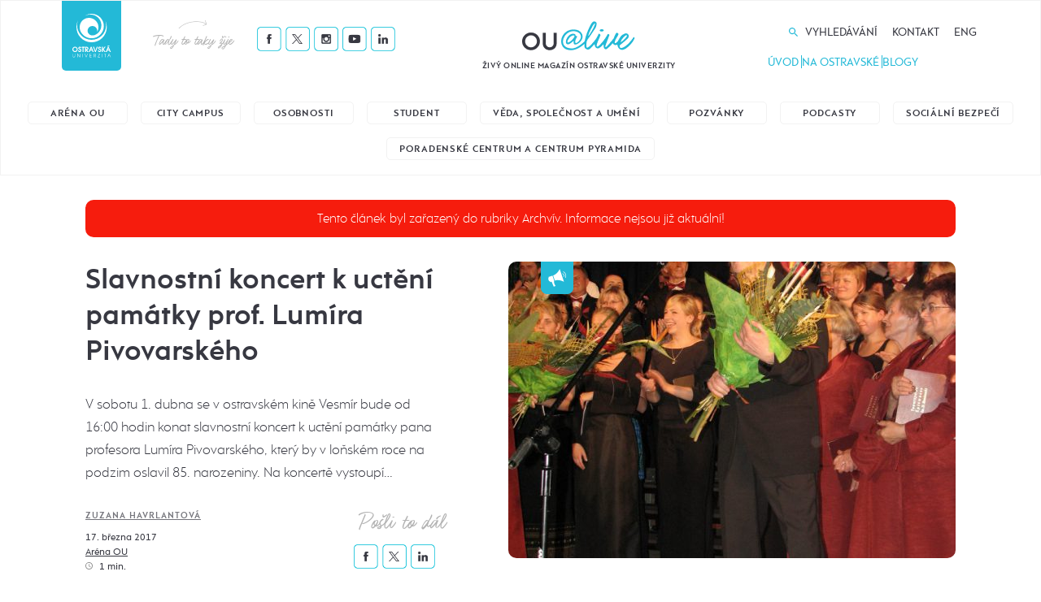

--- FILE ---
content_type: text/html; charset=UTF-8
request_url: https://alive.osu.cz/archiv/slavnostni-koncert-k-ucteni-pamatky-prof-lumira-pivovarskeho/
body_size: 55035
content:

<!DOCTYPE html>
<html lang="cs">
<head>
  <meta charset="utf-8">
  <meta name="viewport" content="width=device-width, initial-scale=1.0">
  <meta http-equiv="X-UA-Compatible" content="IE=edge">
  <link rel="shortcut icon" href="/favicon.png">
  <title>Slavnostní koncert k uctění památky prof. Lumíra Pivovarského &#x2d; OU@live</title>

<!-- The SEO Framework od Sybre Waaijer -->
<meta name="robots" content="max-snippet:-1,max-image-preview:standard,max-video-preview:-1" />
<link rel="canonical" href="https://alive.osu.cz/archiv/slavnostni-koncert-k-ucteni-pamatky-prof-lumira-pivovarskeho/" />
<meta name="description" content="V sobotu 1. dubna se v ostravsk&eacute;m kině Vesm&iacute;r bude od 16:00 hodin konat slavnostn&iacute; koncert k uctěn&iacute; pam&aacute;tky pana profesora Lum&iacute;ra Pivovarsk&eacute;ho&#8230;" />
<meta property="og:type" content="article" />
<meta property="og:locale" content="cs_CZ" />
<meta property="og:site_name" content="OU@live" />
<meta property="og:title" content="Slavnostní koncert k uctění památky prof. Lumíra Pivovarského" />
<meta property="og:description" content="V sobotu 1. dubna se v ostravsk&eacute;m kině Vesm&iacute;r bude od 16:00 hodin konat slavnostn&iacute; koncert k uctěn&iacute; pam&aacute;tky pana profesora Lum&iacute;ra Pivovarsk&eacute;ho, kter&yacute; by v loňsk&eacute;m roce na podzim oslavil 85. narozeniny." />
<meta property="og:url" content="https://alive.osu.cz/archiv/slavnostni-koncert-k-ucteni-pamatky-prof-lumira-pivovarskeho/" />
<meta property="og:image" content="https://alive.osu.cz/wp-content/uploads/2017/03/023-polsko-radomsko-10-1.jpg" />
<meta property="og:image:width" content="900" />
<meta property="og:image:height" content="1200" />
<meta property="og:image" content="https://alive.osu.cz/wp-content/uploads/2017/03/023-polsko-radomsko-10-225x300.jpg" />
<meta property="article:published_time" content="2017-03-17T09:20:07+00:00" />
<meta property="article:modified_time" content="2017-03-17T09:20:07+00:00" />
<meta name="twitter:card" content="summary_large_image" />
<meta name="twitter:title" content="Slavnostní koncert k uctění památky prof. Lumíra Pivovarského" />
<meta name="twitter:description" content="V sobotu 1. dubna se v ostravsk&eacute;m kině Vesm&iacute;r bude od 16:00 hodin konat slavnostn&iacute; koncert k uctěn&iacute; pam&aacute;tky pana profesora Lum&iacute;ra Pivovarsk&eacute;ho, kter&yacute; by v loňsk&eacute;m roce na podzim oslavil 85. narozeniny." />
<meta name="twitter:image" content="https://alive.osu.cz/wp-content/uploads/2017/03/023-polsko-radomsko-10-1.jpg" />
<script type="application/ld+json">{"@context":"https://schema.org","@graph":[{"@type":"WebSite","@id":"https://alive.osu.cz/#/schema/WebSite","url":"https://alive.osu.cz/","name":"OU@live","description":"Živý online magazín Ostravské univerzity","inLanguage":"cs","potentialAction":{"@type":"SearchAction","target":{"@type":"EntryPoint","urlTemplate":"https://alive.osu.cz/search/{search_term_string}/"},"query-input":"required name=search_term_string"},"publisher":{"@type":"Organization","@id":"https://alive.osu.cz/#/schema/Organization","name":"OU@live","url":"https://alive.osu.cz/"}},{"@type":"WebPage","@id":"https://alive.osu.cz/archiv/slavnostni-koncert-k-ucteni-pamatky-prof-lumira-pivovarskeho/","url":"https://alive.osu.cz/archiv/slavnostni-koncert-k-ucteni-pamatky-prof-lumira-pivovarskeho/","name":"Slavnostní koncert k uctění památky prof. Lumíra Pivovarského &#x2d; OU@live","description":"V sobotu 1. dubna se v ostravsk&eacute;m kině Vesm&iacute;r bude od 16:00 hodin konat slavnostn&iacute; koncert k uctěn&iacute; pam&aacute;tky pana profesora Lum&iacute;ra Pivovarsk&eacute;ho&#8230;","inLanguage":"cs","isPartOf":{"@id":"https://alive.osu.cz/#/schema/WebSite"},"breadcrumb":{"@type":"BreadcrumbList","@id":"https://alive.osu.cz/#/schema/BreadcrumbList","itemListElement":[{"@type":"ListItem","position":1,"item":"https://alive.osu.cz/","name":"OU@live"},{"@type":"ListItem","position":2,"item":"https://alive.osu.cz/archiv/","name":"Archivy: Archív"},{"@type":"ListItem","position":3,"name":"Slavnostní koncert k uctění památky prof. Lumíra Pivovarského"}]},"potentialAction":{"@type":"ReadAction","target":"https://alive.osu.cz/archiv/slavnostni-koncert-k-ucteni-pamatky-prof-lumira-pivovarskeho/"},"datePublished":"2017-03-17T09:20:07+00:00","dateModified":"2017-03-17T09:20:07+00:00"}]}</script>
<!-- / The SEO Framework od Sybre Waaijer | 12.54ms meta | 0.09ms boot -->

<style id='wp-img-auto-sizes-contain-inline-css' type='text/css'>
img:is([sizes=auto i],[sizes^="auto," i]){contain-intrinsic-size:3000px 1500px}
/*# sourceURL=wp-img-auto-sizes-contain-inline-css */
</style>
<style id='classic-theme-styles-inline-css' type='text/css'>
/*! This file is auto-generated */
.wp-block-button__link{color:#fff;background-color:#32373c;border-radius:9999px;box-shadow:none;text-decoration:none;padding:calc(.667em + 2px) calc(1.333em + 2px);font-size:1.125em}.wp-block-file__button{background:#32373c;color:#fff;text-decoration:none}
/*# sourceURL=/wp-includes/css/classic-themes.min.css */
</style>
<link rel='stylesheet' id='ppress-frontend-css' href='https://alive.osu.cz/wp-content/plugins/wp-user-avatar/assets/css/frontend.min.css?ver=4.16.6'  media='all' />
<link rel='stylesheet' id='ppress-flatpickr-css' href='https://alive.osu.cz/wp-content/plugins/wp-user-avatar/assets/flatpickr/flatpickr.min.css?ver=4.16.6'  media='all' />
<link rel='stylesheet' id='ppress-select2-css' href='https://alive.osu.cz/wp-content/plugins/wp-user-avatar/assets/select2/select2.min.css?ver=6.9'  media='all' />
<link rel='stylesheet' id='cmplz-general-css' href='https://alive.osu.cz/wp-content/plugins/complianz-gdpr/assets/css/cookieblocker.min.css?ver=1759315359'  media='all' />
<link rel='stylesheet' id='wt-styles-css' href='https://alive.osu.cz/wp-content/themes/alive/css/styles.css?ver=1696236562'  media='all' />
<script  src="https://alive.osu.cz/wp-includes/js/jquery/jquery.min.js?ver=3.7.1" id="jquery-core-js"></script>
<script  src="https://alive.osu.cz/wp-content/plugins/wp-user-avatar/assets/flatpickr/flatpickr.min.js?ver=4.16.6" id="ppress-flatpickr-js"></script>
<script  src="https://alive.osu.cz/wp-content/plugins/wp-user-avatar/assets/select2/select2.min.js?ver=4.16.6" id="ppress-select2-js"></script>
<script  src="https://alive.osu.cz/wp-includes/js/jquery/ui/core.min.js?ver=1.13.3" id="jquery-ui-core-js"></script>
<script  src="https://alive.osu.cz/wp-includes/js/jquery/ui/mouse.min.js?ver=1.13.3" id="jquery-ui-mouse-js"></script>
<script  src="https://alive.osu.cz/wp-includes/js/jquery/ui/sortable.min.js?ver=1.13.3" id="jquery-ui-sortable-js"></script>
<script  src="https://alive.osu.cz/wp-includes/js/jquery/ui/resizable.min.js?ver=1.13.3" id="jquery-ui-resizable-js"></script>
<script  src="https://alive.osu.cz/wp-content/plugins/advanced-custom-fields-pro/assets/js/acf-input.min.js?ver=5.8.13" id="acf-input-js"></script>
<script  src="https://alive.osu.cz/wp-content/plugins/ACF-Conditional-Taxonomy-Rules-master/includes/input_conditional_taxonomy.js?ver=3.0.0" id="acf-input-conditional-taxonomy-js"></script>
<meta name="generator" content="Site Kit by Google 1.170.0" /><script type="text/javascript">//<![CDATA[
  function external_links_in_new_windows_loop() {
    if (!document.links) {
      document.links = document.getElementsByTagName('a');
    }
    var change_link = false;
    var force = '';
    var ignore = '';

    for (var t=0; t<document.links.length; t++) {
      var all_links = document.links[t];
      change_link = false;
      
      if(document.links[t].hasAttribute('onClick') == false) {
        // forced if the address starts with http (or also https), but does not link to the current domain
        if(all_links.href.search(/^http/) != -1 && all_links.href.search('alive.osu.cz') == -1 && all_links.href.search(/^#/) == -1) {
          // console.log('Changed ' + all_links.href);
          change_link = true;
        }
          
        if(force != '' && all_links.href.search(force) != -1) {
          // forced
          // console.log('force ' + all_links.href);
          change_link = true;
        }
        
        if(ignore != '' && all_links.href.search(ignore) != -1) {
          // console.log('ignore ' + all_links.href);
          // ignored
          change_link = false;
        }

        if(change_link == true) {
          // console.log('Changed ' + all_links.href);
          document.links[t].setAttribute('onClick', 'javascript:window.open(\'' + all_links.href.replace(/'/g, '') + '\', \'_blank\', \'noopener\'); return false;');
          document.links[t].removeAttribute('target');
        }
      }
    }
  }
  
  // Load
  function external_links_in_new_windows_load(func)
  {  
    var oldonload = window.onload;
    if (typeof window.onload != 'function'){
      window.onload = func;
    } else {
      window.onload = function(){
        oldonload();
        func();
      }
    }
  }

  external_links_in_new_windows_load(external_links_in_new_windows_loop);
  //]]></script>


  <script src="https://www.googleoptimize.com/optimize.js?id=OPT-PKXBCBM"></script>

  <!-- Google Tag Manager -->
  <script>(function(w,d,s,l,i){w[l]=w[l]||[];w[l].push({'gtm.start':
  new Date().getTime(),event:'gtm.js'});var f=d.getElementsByTagName(s)[0],
  j=d.createElement(s),dl=l!='dataLayer'?'&l='+l:'';j.async=true;j.src=
  'https://www.googletagmanager.com/gtm.js?id='+i+dl;f.parentNode.insertBefore(j,f);
  })(window,document,'script','dataLayer','GTM-M95RG9M3');</script>
  <!-- End Google Tag Manager -->

<style id='global-styles-inline-css' type='text/css'>
:root{--wp--preset--aspect-ratio--square: 1;--wp--preset--aspect-ratio--4-3: 4/3;--wp--preset--aspect-ratio--3-4: 3/4;--wp--preset--aspect-ratio--3-2: 3/2;--wp--preset--aspect-ratio--2-3: 2/3;--wp--preset--aspect-ratio--16-9: 16/9;--wp--preset--aspect-ratio--9-16: 9/16;--wp--preset--color--black: #000000;--wp--preset--color--cyan-bluish-gray: #abb8c3;--wp--preset--color--white: #ffffff;--wp--preset--color--pale-pink: #f78da7;--wp--preset--color--vivid-red: #cf2e2e;--wp--preset--color--luminous-vivid-orange: #ff6900;--wp--preset--color--luminous-vivid-amber: #fcb900;--wp--preset--color--light-green-cyan: #7bdcb5;--wp--preset--color--vivid-green-cyan: #00d084;--wp--preset--color--pale-cyan-blue: #8ed1fc;--wp--preset--color--vivid-cyan-blue: #0693e3;--wp--preset--color--vivid-purple: #9b51e0;--wp--preset--gradient--vivid-cyan-blue-to-vivid-purple: linear-gradient(135deg,rgb(6,147,227) 0%,rgb(155,81,224) 100%);--wp--preset--gradient--light-green-cyan-to-vivid-green-cyan: linear-gradient(135deg,rgb(122,220,180) 0%,rgb(0,208,130) 100%);--wp--preset--gradient--luminous-vivid-amber-to-luminous-vivid-orange: linear-gradient(135deg,rgb(252,185,0) 0%,rgb(255,105,0) 100%);--wp--preset--gradient--luminous-vivid-orange-to-vivid-red: linear-gradient(135deg,rgb(255,105,0) 0%,rgb(207,46,46) 100%);--wp--preset--gradient--very-light-gray-to-cyan-bluish-gray: linear-gradient(135deg,rgb(238,238,238) 0%,rgb(169,184,195) 100%);--wp--preset--gradient--cool-to-warm-spectrum: linear-gradient(135deg,rgb(74,234,220) 0%,rgb(151,120,209) 20%,rgb(207,42,186) 40%,rgb(238,44,130) 60%,rgb(251,105,98) 80%,rgb(254,248,76) 100%);--wp--preset--gradient--blush-light-purple: linear-gradient(135deg,rgb(255,206,236) 0%,rgb(152,150,240) 100%);--wp--preset--gradient--blush-bordeaux: linear-gradient(135deg,rgb(254,205,165) 0%,rgb(254,45,45) 50%,rgb(107,0,62) 100%);--wp--preset--gradient--luminous-dusk: linear-gradient(135deg,rgb(255,203,112) 0%,rgb(199,81,192) 50%,rgb(65,88,208) 100%);--wp--preset--gradient--pale-ocean: linear-gradient(135deg,rgb(255,245,203) 0%,rgb(182,227,212) 50%,rgb(51,167,181) 100%);--wp--preset--gradient--electric-grass: linear-gradient(135deg,rgb(202,248,128) 0%,rgb(113,206,126) 100%);--wp--preset--gradient--midnight: linear-gradient(135deg,rgb(2,3,129) 0%,rgb(40,116,252) 100%);--wp--preset--font-size--small: 13px;--wp--preset--font-size--medium: 20px;--wp--preset--font-size--large: 36px;--wp--preset--font-size--x-large: 42px;--wp--preset--spacing--20: 0.44rem;--wp--preset--spacing--30: 0.67rem;--wp--preset--spacing--40: 1rem;--wp--preset--spacing--50: 1.5rem;--wp--preset--spacing--60: 2.25rem;--wp--preset--spacing--70: 3.38rem;--wp--preset--spacing--80: 5.06rem;--wp--preset--shadow--natural: 6px 6px 9px rgba(0, 0, 0, 0.2);--wp--preset--shadow--deep: 12px 12px 50px rgba(0, 0, 0, 0.4);--wp--preset--shadow--sharp: 6px 6px 0px rgba(0, 0, 0, 0.2);--wp--preset--shadow--outlined: 6px 6px 0px -3px rgb(255, 255, 255), 6px 6px rgb(0, 0, 0);--wp--preset--shadow--crisp: 6px 6px 0px rgb(0, 0, 0);}:where(.is-layout-flex){gap: 0.5em;}:where(.is-layout-grid){gap: 0.5em;}body .is-layout-flex{display: flex;}.is-layout-flex{flex-wrap: wrap;align-items: center;}.is-layout-flex > :is(*, div){margin: 0;}body .is-layout-grid{display: grid;}.is-layout-grid > :is(*, div){margin: 0;}:where(.wp-block-columns.is-layout-flex){gap: 2em;}:where(.wp-block-columns.is-layout-grid){gap: 2em;}:where(.wp-block-post-template.is-layout-flex){gap: 1.25em;}:where(.wp-block-post-template.is-layout-grid){gap: 1.25em;}.has-black-color{color: var(--wp--preset--color--black) !important;}.has-cyan-bluish-gray-color{color: var(--wp--preset--color--cyan-bluish-gray) !important;}.has-white-color{color: var(--wp--preset--color--white) !important;}.has-pale-pink-color{color: var(--wp--preset--color--pale-pink) !important;}.has-vivid-red-color{color: var(--wp--preset--color--vivid-red) !important;}.has-luminous-vivid-orange-color{color: var(--wp--preset--color--luminous-vivid-orange) !important;}.has-luminous-vivid-amber-color{color: var(--wp--preset--color--luminous-vivid-amber) !important;}.has-light-green-cyan-color{color: var(--wp--preset--color--light-green-cyan) !important;}.has-vivid-green-cyan-color{color: var(--wp--preset--color--vivid-green-cyan) !important;}.has-pale-cyan-blue-color{color: var(--wp--preset--color--pale-cyan-blue) !important;}.has-vivid-cyan-blue-color{color: var(--wp--preset--color--vivid-cyan-blue) !important;}.has-vivid-purple-color{color: var(--wp--preset--color--vivid-purple) !important;}.has-black-background-color{background-color: var(--wp--preset--color--black) !important;}.has-cyan-bluish-gray-background-color{background-color: var(--wp--preset--color--cyan-bluish-gray) !important;}.has-white-background-color{background-color: var(--wp--preset--color--white) !important;}.has-pale-pink-background-color{background-color: var(--wp--preset--color--pale-pink) !important;}.has-vivid-red-background-color{background-color: var(--wp--preset--color--vivid-red) !important;}.has-luminous-vivid-orange-background-color{background-color: var(--wp--preset--color--luminous-vivid-orange) !important;}.has-luminous-vivid-amber-background-color{background-color: var(--wp--preset--color--luminous-vivid-amber) !important;}.has-light-green-cyan-background-color{background-color: var(--wp--preset--color--light-green-cyan) !important;}.has-vivid-green-cyan-background-color{background-color: var(--wp--preset--color--vivid-green-cyan) !important;}.has-pale-cyan-blue-background-color{background-color: var(--wp--preset--color--pale-cyan-blue) !important;}.has-vivid-cyan-blue-background-color{background-color: var(--wp--preset--color--vivid-cyan-blue) !important;}.has-vivid-purple-background-color{background-color: var(--wp--preset--color--vivid-purple) !important;}.has-black-border-color{border-color: var(--wp--preset--color--black) !important;}.has-cyan-bluish-gray-border-color{border-color: var(--wp--preset--color--cyan-bluish-gray) !important;}.has-white-border-color{border-color: var(--wp--preset--color--white) !important;}.has-pale-pink-border-color{border-color: var(--wp--preset--color--pale-pink) !important;}.has-vivid-red-border-color{border-color: var(--wp--preset--color--vivid-red) !important;}.has-luminous-vivid-orange-border-color{border-color: var(--wp--preset--color--luminous-vivid-orange) !important;}.has-luminous-vivid-amber-border-color{border-color: var(--wp--preset--color--luminous-vivid-amber) !important;}.has-light-green-cyan-border-color{border-color: var(--wp--preset--color--light-green-cyan) !important;}.has-vivid-green-cyan-border-color{border-color: var(--wp--preset--color--vivid-green-cyan) !important;}.has-pale-cyan-blue-border-color{border-color: var(--wp--preset--color--pale-cyan-blue) !important;}.has-vivid-cyan-blue-border-color{border-color: var(--wp--preset--color--vivid-cyan-blue) !important;}.has-vivid-purple-border-color{border-color: var(--wp--preset--color--vivid-purple) !important;}.has-vivid-cyan-blue-to-vivid-purple-gradient-background{background: var(--wp--preset--gradient--vivid-cyan-blue-to-vivid-purple) !important;}.has-light-green-cyan-to-vivid-green-cyan-gradient-background{background: var(--wp--preset--gradient--light-green-cyan-to-vivid-green-cyan) !important;}.has-luminous-vivid-amber-to-luminous-vivid-orange-gradient-background{background: var(--wp--preset--gradient--luminous-vivid-amber-to-luminous-vivid-orange) !important;}.has-luminous-vivid-orange-to-vivid-red-gradient-background{background: var(--wp--preset--gradient--luminous-vivid-orange-to-vivid-red) !important;}.has-very-light-gray-to-cyan-bluish-gray-gradient-background{background: var(--wp--preset--gradient--very-light-gray-to-cyan-bluish-gray) !important;}.has-cool-to-warm-spectrum-gradient-background{background: var(--wp--preset--gradient--cool-to-warm-spectrum) !important;}.has-blush-light-purple-gradient-background{background: var(--wp--preset--gradient--blush-light-purple) !important;}.has-blush-bordeaux-gradient-background{background: var(--wp--preset--gradient--blush-bordeaux) !important;}.has-luminous-dusk-gradient-background{background: var(--wp--preset--gradient--luminous-dusk) !important;}.has-pale-ocean-gradient-background{background: var(--wp--preset--gradient--pale-ocean) !important;}.has-electric-grass-gradient-background{background: var(--wp--preset--gradient--electric-grass) !important;}.has-midnight-gradient-background{background: var(--wp--preset--gradient--midnight) !important;}.has-small-font-size{font-size: var(--wp--preset--font-size--small) !important;}.has-medium-font-size{font-size: var(--wp--preset--font-size--medium) !important;}.has-large-font-size{font-size: var(--wp--preset--font-size--large) !important;}.has-x-large-font-size{font-size: var(--wp--preset--font-size--x-large) !important;}
/*# sourceURL=global-styles-inline-css */
</style>
</head>

<body>
  <!-- Google Tag Manager (noscript) -->
  <noscript><iframe src="https://www.googletagmanager.com/ns.html?id=GTM-M95RG9M3"
  height="0" width="0" style="display:none;visibility:hidden"></iframe></noscript>
  <!-- End Google Tag Manager (noscript) -->

  <header class="header-wrapper" role="banner">
    <div class="container">
      <div class="header">

        <div class="header__osu-wrapper">
          <div class="header__osu">
            <a href="https://www.osu.cz" target="_blank" title="Přejít na web www.osu.cz" class="header__osu__logo">
              <img src="https://alive.osu.cz/wp-content/themes/alive/img/logo-osu.svg" alt="OSU@LIVE" />
            </a>
          </div>
        </div>  <!-- /header__osu-wrapper -->

        <div class="header__social-wrapper">
          


<div class="social">
  <h3 class="social__title">Tady to taky žije</h3>
  <ul class="social__list">

          <li class="social__item social__item--facebook"><a href="https://www.facebook.com/ostravska.univerzita"><img src="https://alive.osu.cz/wp-content/themes/alive/img/icon-facebook.png" alt="Facebook" /></a></li>
    
          <li class="social__item social__item--twitter"><a href="http://twitter.com/Ostravska_Uni"><img src="https://alive.osu.cz/wp-content/themes/alive/img/icon-twitter.png" alt="Twitter" /></a></li>
    
          <li class="social__item social__item--instagram"><a href="http://instagram.com/ostravska_uni"><img src="https://alive.osu.cz/wp-content/themes/alive/img/icon-instagram.png" alt="Instagram" /></a></li>
    
          <li class="social__item social__item--youtube"><a href="http://youtube.com/user/OstravskaUniverzita"><img src="https://alive.osu.cz/wp-content/themes/alive/img/icon-youtube.png" alt="Youtube" /></a></li>
    
          <li class="social__item social__item--linkedin"><a href="https://www.linkedin.com/edu/school?id=11703"><img src="https://alive.osu.cz/wp-content/themes/alive/img/icon-linkedin.png" alt="Linkedin" /></a></li>
    
  </ul>
</div>
        </div>  <!-- /header__social-wrapper -->

        <div class="header__logo-wrapper">
          <h1 class="header__logo">
            <a href="/">
              <img src="https://alive.osu.cz/wp-content/themes/alive/img/logo.png" alt="OSU@LIVE" />
            </a>
          </h1>
          <h2 class="header__logo__subtitle">Živý online magazín Ostravské univerzity</h2>
        </div>  <!-- /header__logo-wrapper -->

        <div class="header__menu-wrapper">
          <ul id="menu-hlavni-menu" class="header__menu"><li id="menu-item-120" class="menu--search menu-item menu-item-type-custom menu-item-object-custom menu-item-120"><a href="#search">Vyhledávání</a></li>
<li id="menu-item-123" class="menu-item menu-item-type-post_type menu-item-object-page menu-item-123"><a href="https://alive.osu.cz/kontakt/">Kontakt</a></li>
<li id="menu-item-41457" class="menu-item menu-item-type-taxonomy menu-item-object-category menu-item-41457"><a href="https://alive.osu.cz/category/in-english/">Eng</a></li>
</ul>
          <ul class="header__actions">
                          <li class="header__actions__item menu--reveal"><a href="/">Úvod</a></li>
              <li class="header__actions__divider"></li>
                        <li class="header__actions__item menu--reveal"><a href="/fakulty">Na Ostravské</a></li>
            <li class="header__actions__divider"></li>
            <li class="header__actions__item"><a href="/blog">Blogy</a></li>
          </ul>
        </div>  <!-- /header__menu-wrapper -->

        <div class="header__hamburger">
          <div class="hamburger hamburger--squeeze" tabindex="0" aria-label="Menu" role="button" aria-controls="navigation">
            <!-- <div class="hamburger-label">Menu</div> -->
            <div class="hamburger-box">
              <div class="hamburger-inner"></div>
            </div>
          </div>
        </div> <!-- /header__hamburger -->

        
        <div class="header__mobile-menu">
          <div class="header__mobile-menu__inside">
          
<div class="search">
  <div class="container">
    <form action="/" role="search" method="get" id="searchform" class="search__form">
      <div class="search__close">
        <span class="icon icon--close">
          <svg class="icon__svg" xmlns:xlink="http://www.w3.org/1999/xlink">
            <use xlink:href="https://alive.osu.cz/wp-content/themes/alive/img/icons.svg#close" x="0" y="0" width="100%" height="100%"></use>
          </svg>
        </span>
      </div>
      <input type="text" placeholder="Vyhledávání" value="" name="s" id="s" />
      <input class="btn" type="submit" value="Hledej" />
    </form>
  </div>
</div>
            <ul class="header__mobile-menu__nav">

            
            <li class="header__mobile-menu__nav--sub js-mobile-menu-sub">
                <a href="/">Rubriky</a>
                <ul>
                                                                                        <li>
                            <a href="https://alive.osu.cz/category/arena-ou/" class="">Aréna OU</a>
                          </li>
                                                                                              <li>
                            <a href="https://alive.osu.cz/category/city-campus/" class="">City Campus</a>
                          </li>
                                                                                              <li>
                            <a href="https://alive.osu.cz/category/osobnosti/" class="">Osobnosti</a>
                          </li>
                                                                                                                                          <li>
                            <a href="https://alive.osu.cz/category/student/" class="">Student</a>
                          </li>
                                                                                                                                                                                      <li>
                            <a href="https://alive.osu.cz/category/veda-umeni/" class="">Věda, společnost a umění</a>
                          </li>
                                                                                              <li>
                            <a href="https://alive.osu.cz/category/pozvanky/" class="">Pozvánky</a>
                          </li>
                                                                                                                                                                                      <li>
                            <a href="https://alive.osu.cz/category/audio/" class="">Podcasty</a>
                          </li>
                                                                                              <li>
                            <a href="https://alive.osu.cz/category/ombudsman/" class="">Sociální bezpečí</a>
                          </li>
                                                                                              <li>
                            <a href="https://alive.osu.cz/category/poradenske-centrum-a-centrum-pyramida/" class="">Poradenské centrum a Centrum Pyramida</a>
                          </li>
                                                                                                                          </ul>
              </li>

              
              <li class="header__mobile-menu__nav--sub js-mobile-menu-sub">
                <a href="#">Fakulty</a>
                <ul>
                                                                                        <li>
                            <a href="https://alive.osu.cz/fakulta/pkc/" class="">Poradenské a kariérní centrum</a>
                          </li>
                                                                                              <li>
                            <a href="https://alive.osu.cz/fakulta/fakulta-socialnich-studii/" class="">Fakulta sociálních studií</a>
                          </li>
                                                                                              <li>
                            <a href="https://alive.osu.cz/fakulta/pedagogicka-fakulta/" class="">Pedagogická fakulta</a>
                          </li>
                                                                                              <li>
                            <a href="https://alive.osu.cz/fakulta/fakulta-umeni/" class="">Fakulta umění</a>
                          </li>
                                                                                              <li>
                            <a href="https://alive.osu.cz/fakulta/filozoficka-fakulta/" class="">Filozofická fakulta</a>
                          </li>
                                                                                              <li>
                            <a href="https://alive.osu.cz/fakulta/lekarska-fakulta/" class="">Lékařská fakulta</a>
                          </li>
                                                                                              <li>
                            <a href="https://alive.osu.cz/fakulta/prirodovedecka-fakulta/" class="">Přírodovědecká fakulta</a>
                          </li>
                                                                                              <li>
                            <a href="https://alive.osu.cz/fakulta/ustav-pro-vyzkum-a-aplikace-fuzzy-modelovani/" class="">Ústav pro výzkum a aplikace fuzzy modelování</a>
                          </li>
                                                                                              <li>
                            <a href="https://alive.osu.cz/fakulta/studentske-organizace/" class="">Studentské organizace</a>
                          </li>
                                                                                              <li>
                            <a href="https://alive.osu.cz/fakulta/oushop/" class="">OUshop</a>
                          </li>
                                                                              </ul>
              </li>
              <li><a href="/blog">Blogy</a></li>
              <li><a href="/kontakt">Kontakt</a></li>
            </ul>
            


<div class="social">
  <h3 class="social__title">Tady to taky žije</h3>
  <ul class="social__list">

          <li class="social__item social__item--facebook"><a href="https://www.facebook.com/ostravska.univerzita"><img src="https://alive.osu.cz/wp-content/themes/alive/img/icon-facebook.png" alt="Facebook" /></a></li>
    
          <li class="social__item social__item--twitter"><a href="http://twitter.com/Ostravska_Uni"><img src="https://alive.osu.cz/wp-content/themes/alive/img/icon-twitter.png" alt="Twitter" /></a></li>
    
          <li class="social__item social__item--instagram"><a href="http://instagram.com/ostravska_uni"><img src="https://alive.osu.cz/wp-content/themes/alive/img/icon-instagram.png" alt="Instagram" /></a></li>
    
          <li class="social__item social__item--youtube"><a href="http://youtube.com/user/OstravskaUniverzita"><img src="https://alive.osu.cz/wp-content/themes/alive/img/icon-youtube.png" alt="Youtube" /></a></li>
    
          <li class="social__item social__item--linkedin"><a href="https://www.linkedin.com/edu/school?id=11703"><img src="https://alive.osu.cz/wp-content/themes/alive/img/icon-linkedin.png" alt="Linkedin" /></a></li>
    
  </ul>
</div>
          </div>
        </div> <!-- /nav__mobile -->

      </div>  <!-- /header -->
    </div>

    
<div class="search">
  <div class="container">
    <form action="/" role="search" method="get" id="searchform" class="search__form">
      <div class="search__close">
        <span class="icon icon--close">
          <svg class="icon__svg" xmlns:xlink="http://www.w3.org/1999/xlink">
            <use xlink:href="https://alive.osu.cz/wp-content/themes/alive/img/icons.svg#close" x="0" y="0" width="100%" height="100%"></use>
          </svg>
        </span>
      </div>
      <input type="text" placeholder="Vyhledávání" value="" name="s" id="s" />
      <input class="btn" type="submit" value="Hledej" />
    </form>
  </div>
</div>
    
<div class="tags tags--category
    is-visible  "
id="tags-category">
  <div class="container">
    <div class="tags__list" >
                            <a
              href="https://alive.osu.cz/category/arena-ou/"
              class="tag ">
                Aréna OU            </a>
                                      <a
              href="https://alive.osu.cz/category/city-campus/"
              class="tag ">
                City Campus            </a>
                                      <a
              href="https://alive.osu.cz/category/osobnosti/"
              class="tag ">
                Osobnosti            </a>
                                                      <a
              href="https://alive.osu.cz/category/student/"
              class="tag ">
                Student            </a>
                                                                      <a
              href="https://alive.osu.cz/category/veda-umeni/"
              class="tag ">
                Věda, společnost a umění            </a>
                                      <a
              href="https://alive.osu.cz/category/pozvanky/"
              class="tag ">
                Pozvánky            </a>
                                                                      <a
              href="https://alive.osu.cz/category/audio/"
              class="tag ">
                Podcasty            </a>
                                      <a
              href="https://alive.osu.cz/category/ombudsman/"
              class="tag ">
                Sociální bezpečí            </a>
                                      <a
              href="https://alive.osu.cz/category/poradenske-centrum-a-centrum-pyramida/"
              class="tag ">
                Poradenské centrum a Centrum Pyramida            </a>
                                    </div>
  </div>
</div>


<div class="tags
    is-hidden  "
  id="tags-fakulta">
  <div class="container">
    <div class="tags__list">
                <a href="https://alive.osu.cz/fakulta/pkc/" class="tag ">Poradenské a kariérní centrum</a>
                <a href="https://alive.osu.cz/fakulta/fakulta-socialnich-studii/" class="tag ">Fakulta sociálních studií</a>
                <a href="https://alive.osu.cz/fakulta/pedagogicka-fakulta/" class="tag ">Pedagogická fakulta</a>
                <a href="https://alive.osu.cz/fakulta/fakulta-umeni/" class="tag ">Fakulta umění</a>
                <a href="https://alive.osu.cz/fakulta/filozoficka-fakulta/" class="tag ">Filozofická fakulta</a>
                <a href="https://alive.osu.cz/fakulta/lekarska-fakulta/" class="tag ">Lékařská fakulta</a>
                <a href="https://alive.osu.cz/fakulta/prirodovedecka-fakulta/" class="tag ">Přírodovědecká fakulta</a>
                <a href="https://alive.osu.cz/fakulta/ustav-pro-vyzkum-a-aplikace-fuzzy-modelovani/" class="tag ">Ústav pro výzkum a aplikace fuzzy modelování</a>
                <a href="https://alive.osu.cz/fakulta/studentske-organizace/" class="tag ">Studentské organizace</a>
                <a href="https://alive.osu.cz/fakulta/oushop/" class="tag ">OUshop</a>
          </div>
  </div>
</div>
  </header>
  <div class="section">

        <div class="hero">
  <div class="container container--md">

          <div class="hero__warning">
        <p>Tento článek byl zařazený do rubriky Archvív. Informace nejsou již aktuální!</p>
      </div>
    
    <div class="hero__wrapper">

      <div class="hero__content">
        <div class="hero__content__info">
          <h1 class="hero__title">Slavnostní koncert k&nbsp;uctění památky prof. Lumíra Pivovarského</h1>
          <div class="hero__perex">
                          <p>V sobotu 1.&nbsp;dubna se v ostravském kině Vesmír bude od 16:00 hodin konat slavnostní koncert k uctění památky pana profesora Lumíra Pivovarského, který by v&nbsp;loňském roce na podzim oslavil 85.&nbsp;narozeniny. Na koncertě vystoupí&hellip;</p>
                      </div>
        </div>

        <div class="hero__content__meta-wrapper">
          <div class="hero__content__meta">
            <p class="hero__author">
              
                
                <span class="info_meta__item--author-name">
                    <a href="https://alive.osu.cz/author/havrlantova_z/">
                      Zuzana Havrlantová                    </a>
                </span>
                          </p>
            <ul class="hero__meta">
              <li>17. března 2017</li>

                                            <li>
                <a href="https://alive.osu.cz/category/arena-ou/">Aréna OU</a>                </li>
              
              <li>
                <img src="https://alive.osu.cz/wp-content/themes/alive/img/article-info-time.svg" />
                1 min.              </li>
            </ul>
          </div>

          <div class="hero__social">
            <div class="social social--article">
              <h3 class="social__title social__title--article">Pošli to dál</h3>
              <ul class="social__list">
                <li class="social__item social__item--facebook"><a href="http://www.facebook.com/share.php?u=https%3A%2F%2Falive.osu.cz%2Farchiv%2Fslavnostni-koncert-k-ucteni-pamatky-prof-lumira-pivovarskeho%2F&title=Slavnostn%C3%AD+koncert+k%26nbsp%3Buct%C4%9Bn%C3%AD+pam%C3%A1tky+prof.+Lum%C3%ADra+Pivovarsk%C3%A9ho"><img src="https://alive.osu.cz/wp-content/themes/alive/img/icon-facebook.png" alt="Facebook" /></a></li>
                <li class="social__item social__item--twitter"><a href="http://twitter.com/share?text=Slavnostn%C3%AD+koncert+k%26nbsp%3Buct%C4%9Bn%C3%AD+pam%C3%A1tky+prof.+Lum%C3%ADra+Pivovarsk%C3%A9ho&url=https%3A%2F%2Falive.osu.cz%2Farchiv%2Fslavnostni-koncert-k-ucteni-pamatky-prof-lumira-pivovarskeho%2F"><img src="https://alive.osu.cz/wp-content/themes/alive/img/icon-twitter.png" alt="Twitter" /></a></li>
                <li class="social__item social__item--linkedin"><a href="http://www.linkedin.com/shareArticle?mini=true&url=https%3A%2F%2Falive.osu.cz%2Farchiv%2Fslavnostni-koncert-k-ucteni-pamatky-prof-lumira-pivovarskeho%2F&title=Slavnostn%C3%AD+koncert+k%26nbsp%3Buct%C4%9Bn%C3%AD+pam%C3%A1tky+prof.+Lum%C3%ADra+Pivovarsk%C3%A9ho&source=https://alive.osu.cz"><img src="https://alive.osu.cz/wp-content/themes/alive/img/icon-linkedin.png" alt="Linkedin" /></a></li>
              </ul>
            </div>
          </div>
        </div>
      </div>

      <div class="hero__image">
                          <img src="https://alive.osu.cz/wp-content/uploads/2017/03/023-polsko-radomsko-10-1-550x365.jpg" />
        
        
  <div class="article__icon">

    
    
          <img src="https://alive.osu.cz/wp-content/themes/alive/img/icons/icon-arena-ou.png" width="40" />
    
    
    
    
    
    
  </div>
      </div>

    </div>
  </div>
</div>

      <div class="content">
        <div class="container container--sm">

          <p><strong></strong>V sobotu 1.&nbsp;dubna se v ostravském kině Vesmír bude od 16:00 hodin konat slavnostní koncert k uctění památky pana profesora Lumíra Pivovarského, který by v&nbsp;loňském roce na podzim oslavil 85.&nbsp;narozeniny. Na koncertě vystoupí sbor Chorus Ostrava pod vedením Mgr. Petry Rašíkové, Mužský pěvecký sbor Vítkovice pod vedením MgA. Stanislava Strouhala a&nbsp;Opavský středoškolský sbor Luscinia pod vedením Mgr. Jiřího Slovíka.<br />
Prof. Lumír Pivovarský působil od roku 1961 na Pedagogickém institutu v Ostravě a&nbsp;později na katedře hudební výchovy Pedagogické fakulty, kde vyučoval obory intonace, sborový zpěv a&nbsp;řízení sboru, resp. později sbormistrovství. Vedle pedagogické činnosti bylo významné jeho působení v&nbsp;oblasti umělecké, byl sbormistrem Vysokoškolského pěveckého sboru Ostravské univerzity, Mužského pěveckého sboru Vítkovice, sboru Chorus Ostrava a&nbsp;Pěveckého sdružení moravských učitelů. Se všemi tělesy v&nbsp;průběhu let absolvoval mnoho koncertů, zahraničních vystoupení a&nbsp;soutěží, byl také častým členem porot sborových festivalů. Získal řadu významných ocenění, např.&nbsp;Cenu Ferdinanda Vacha (1992), Cenu ministra kultury České republiky (2001), Cenu Bedřicha Smetany – hlavní cenu Unie českých pěveckých sborů (2009), Cenu Nadace Život umělce Senior Prix (2011) a&nbsp;Cenu města Ostravy (2012).<br />
Pan profesor je dodnes považován za jednoho z&nbsp;nejlepších českých sbormistrů posledních padesáti let, vynikal především svým talentem, pracovitostí, osobitým přístupem k&nbsp;interpretaci a&nbsp;citem pro hlasovou kulturu a&nbsp;precizní intonace. I&nbsp;přes řadu mezinárodních úspěchů je jeho jméno pevně spjato s&nbsp;rodnou Ostravou, kde se narodil 4.&nbsp;listopadu 1931.<br />
<iframe src="//docs.google.com/viewer?url=http%3A%2F%2Falive.osu.cz%2Fwp-content%2Fuploads%2F2017%2F03%2Fplakat_cho_koncert_lumir85_2017w-2.pdf&hl=cs&embedded=true" class="gde-frame" style="width:100%; height:500px; border: none;" scrolling="no"></iframe>
<p class="gde-text"><a href="http://alive.osu.cz/wp-content/uploads/2017/03/plakat_cho_koncert_lumir85_2017w-2.pdf" class="gde-link" onClick="_gaq.push(['_trackEvent', 'Google Doc Embedder', 'Stáhnout', this.href]);">Stáhnout (PDF, 316KB)</a></p><br />
<div id="attachment_15578" style="width: 235px" class="wp-caption alignleft"><a href="http://alive.osu.cz/wp-content/uploads/2017/03/023-polsko-radomsko-10.jpg"><img fetchpriority="high" decoding="async" aria-describedby="caption-attachment-15578" class="size-medium wp-image-15578" src="http://alive.osu.cz/wp-content/uploads/2017/03/023-polsko-radomsko-10-225x300.jpg" alt="" width="225" height="300" /></a><p id="caption-attachment-15578" class="wp-caption-text">Prof. Pivovarský</p></div></p>
          
          
        </div>
      </div>

    
</div>

    
<div class="section section--silver">
  <div class="related">
    <div class="container">

      <h2 class="related__title">Mohlo by Vás zajímat</h2>
      <div class="related__list">
        <div class="row">
          
            <div class="col col--3 col--precise">
              
<div class="article ">

      <div class="article__media">
      
  <div class="article__icon">

    
    
          <img src="https://alive.osu.cz/wp-content/themes/alive/img/icons/icon-arena-ou.png" width="40" />
    
    
    
    
    
    
  </div>

      <div class="article__photo">
        <a href="https://alive.osu.cz/jan-hradecky-nase-hodnoty-budeme-sirit-po-svete-dal/">
                      <img src="https://alive.osu.cz/wp-content/uploads/2022/02/5I5A3388-380x288.jpg" alt="" />
                  </a>
      </div>
    </div>
  
  <div class="article__info">
    <div class="info">
  <ul class="info_meta info__meta--primary">

          <li class="info_meta__item info_meta__item--category">
        Aréna OU      </li>
    
    <li class="info_meta__item info_meta__item--date">
      25. února 2022    </li>
  </ul>

  <h2 class="info__title">
    
    <a href="https://alive.osu.cz/jan-hradecky-nase-hodnoty-budeme-sirit-po-svete-dal/" >Jan Hradecký: Naše hodnoty budeme šířit po&nbsp;světě dál, ať se to někomu líbí nebo nelíbí</a>
  </h2>

  <ul class="info_meta info_meta--secondary">
    <li class="info_meta__item info_meta__item--author">
              
        <span class="info_meta__item--author-name">
          Michaela Davidová        </span>
          </li>
    <li class="info_meta__item info_meta__item--reading">
      <img src="https://alive.osu.cz/wp-content/themes/alive/img/article-info-time.svg" />
      3 min.    </li>
  </ul>
</div>
  </div>
</div>
            </div>

          
            <div class="col col--3 col--precise">
              
<div class="article ">

      <div class="article__media">
      
  <div class="article__icon">

    
    
          <img src="https://alive.osu.cz/wp-content/themes/alive/img/icons/icon-arena-ou.png" width="40" />
    
    
    
    
    
    
  </div>

      <div class="article__photo">
        <a href="https://alive.osu.cz/jak-jsme-sazeli-ou-les-na-javorovem-vrchu/">
                      <img src="https://alive.osu.cz/wp-content/uploads/2020/11/JD8C3511-380x288.jpg" alt="" />
                  </a>
      </div>
    </div>
  
  <div class="article__info">
    <div class="info">
  <ul class="info_meta info__meta--primary">

          <li class="info_meta__item info_meta__item--category">
        Aréna OU      </li>
    
    <li class="info_meta__item info_meta__item--date">
      20. října 2020    </li>
  </ul>

  <h2 class="info__title">
    
    <a href="https://alive.osu.cz/jak-jsme-sazeli-ou-les-na-javorovem-vrchu/" >Jak jsme sázeli OU les na Javorovém vrchu</a>
  </h2>

  <ul class="info_meta info_meta--secondary">
    <li class="info_meta__item info_meta__item--author">
              
        <span class="info_meta__item--author-name">
          Monika Žídková        </span>
          </li>
    <li class="info_meta__item info_meta__item--reading">
      <img src="https://alive.osu.cz/wp-content/themes/alive/img/article-info-time.svg" />
      1 min.    </li>
  </ul>
</div>
  </div>
</div>
            </div>

          
            <div class="col col--3 col--precise">
              
<div class="article ">

      <div class="article__media">
      
  <div class="article__icon">

    
          <img src="https://alive.osu.cz/wp-content/themes/alive/img/icons/icon-udalosti.png" width="40" />
    
    
    
    
    
    
    
  </div>

      <div class="article__photo">
        <a href="https://alive.osu.cz/letosni-noc-vedcu-odhali-promeny-kolem-nas-uz-v-patek-27-zari/">
                      <img src="https://alive.osu.cz/wp-content/uploads/2023/10/JAN_8798-380x288.jpg" alt="" />
                  </a>
      </div>
    </div>
  
  <div class="article__info">
    <div class="info">
  <ul class="info_meta info__meta--primary">

          <li class="info_meta__item info_meta__item--category">
        Pozvánky      </li>
    
    <li class="info_meta__item info_meta__item--date">
      12. září 2024    </li>
  </ul>

  <h2 class="info__title">
    
    <a href="https://alive.osu.cz/letosni-noc-vedcu-odhali-promeny-kolem-nas-uz-v-patek-27-zari/" >Letošní Noc vědců odhalí proměny kolem nás už v&nbsp;pátek 27.&nbsp;září</a>
  </h2>

  <ul class="info_meta info_meta--secondary">
    <li class="info_meta__item info_meta__item--author">
              
        <span class="info_meta__item--author-name">
          Lada Čecháčková        </span>
          </li>
    <li class="info_meta__item info_meta__item--reading">
      <img src="https://alive.osu.cz/wp-content/themes/alive/img/article-info-time.svg" />
      7 min.    </li>
  </ul>
</div>
  </div>
</div>
            </div>

                  </div>
      </div>

    </div>
  </div>
</div>
<div class="newsletter" id="newsletter">
  <div class="container container--md">
    <div class="newsletter__wrapper">
      <div class="newsletter__content">
        <h2 class="newsletter__title">Je libo newsletter?</h2>
        <p>Přihlaste se k jeho odběru a my vám budeme pravidelně posílat výčet toho nejdůležitějšího, co se u nás děje.</p>
      </div>
      <div class="newsletter__form">
        <h3 class="newsletter__form__title"><span>Jednou nohou <br>stále na Ostravské</span></h3>
        <form
          method="post"
          target="_self"
          action="https://app.smartemailing.cz/public/web-forms-v2/display-form/161847-f4ivwm7mkjouro72zpnrbs9jw0whao12ljhbckojwg733adxm3mi0okfg4tl2v0bk629rq1ck4wc0ll8diz4sk1tg8rw4tbke30l"
          id="se20-webform-161847-f4ivwm7mkjouro72zpnrbs9jw0whao12ljhbckojwg733adxm3mi0okfg4tl2v0bk629rq1ck4wc0ll8diz4sk1tg8rw4tbke30l">

          <div class="newsletter__form__row">
            <input type="email" name="fields[df_emailaddress]" data-emailaddress="1" id="frm-webFormHtmlRenderer-webFormForm-fields-df_emailaddress" placeholder="Váš e-mail" required>
            <input type="submit" name="_submit" class="btn" value="Odebírat novinky">

            <input type="hidden" name="referrer" id="se-ref-field-id" value="">
            <input type="hidden" name="sessionid" id="se-sessionid-field" value="">
            <input type="hidden" name="sessionUid" id="se-sessionUid-field" value="">
            <input type="hidden" name="_do" value="webFormHtmlRenderer-webFormForm-submit">
          </div>

          <div class="newsletter__form__row">
            <label>Odesláním formuláře souhlasím se <a href="/zpracovani-osobnich-udaju.pdf" target="_blank">zpracováním osobních údajů</a>.</label>
          </div>
        </form>

<!--
<div class="newsletter__form__row">
<input type="text" placeholder="Your e-mail" />
<input class="btn" type="submit" value="Subscribe me" />
</div>
<div class="newsletter__form__row">
<label><input type="checkbox" /> Souhlas se <a href="">zpracováním osobních údajů</a>.</label>
</div>
-->

      </div>
    </div>
  </div>
</div> <!-- /newsletter -->

<footer class="footer-wrapper">
  <div class="container">

    <div class="footer__row footer__row--first">
      <div class="footer__social-wrapper">
        


<div class="social">
  <h3 class="social__title">Tady to taky žije</h3>
  <ul class="social__list">

          <li class="social__item social__item--facebook"><a href="https://www.facebook.com/ostravska.univerzita"><img src="https://alive.osu.cz/wp-content/themes/alive/img/icon-facebook.png" alt="Facebook" /></a></li>
    
          <li class="social__item social__item--twitter"><a href="http://twitter.com/Ostravska_Uni"><img src="https://alive.osu.cz/wp-content/themes/alive/img/icon-twitter.png" alt="Twitter" /></a></li>
    
          <li class="social__item social__item--instagram"><a href="http://instagram.com/ostravska_uni"><img src="https://alive.osu.cz/wp-content/themes/alive/img/icon-instagram.png" alt="Instagram" /></a></li>
    
          <li class="social__item social__item--youtube"><a href="http://youtube.com/user/OstravskaUniverzita"><img src="https://alive.osu.cz/wp-content/themes/alive/img/icon-youtube.png" alt="Youtube" /></a></li>
    
          <li class="social__item social__item--linkedin"><a href="https://www.linkedin.com/edu/school?id=11703"><img src="https://alive.osu.cz/wp-content/themes/alive/img/icon-linkedin.png" alt="Linkedin" /></a></li>
    
  </ul>
</div>
      </div>  <!-- /footer__social-wrapper -->

      <div class="footer__logo-wrapper">
        <h2 class="footer__logo">
          <a href="/">
            <img src="https://alive.osu.cz/wp-content/themes/alive/img/logo.png" alt="OSU@LIVE - Živý online magazín Ostravské univerzity" />
          </a>
        </h2>
      </div>  <!-- /footer__logo-wrapper -->

      <div class="footer__menu-wrapper">
        <a href="https://www.osu.cz/" target="_blank">
          <img src="https://alive.osu.cz/wp-content/themes/alive/img/osu-horizontal.png" alt="OSU@LIVE - Živý online magazín Ostravské univerzity" />
        </img>
      </div>  <!-- /footer__menu-wrapper -->
    </div>

    <div class="footer__row footer__row--second">
      <div class="footer__copyright-wrapper">
        <p>
          2020 - 2026 &copy; <a href="https://alive.osu.cz">alive.osu.cz</a> - ISSN 2695-0022 <br />
          design od <a href="https://kozuch.online/" class="footer__copyright__logo" target="_blank"><img src="https://alive.osu.cz/wp-content/themes/alive/img/logo-kozuch.svg" alt="Kožuch" height="20" /></a></p>
      </div> <!-- /footer__copyright-wrapper -->

      <div class="footer__colours-wrapper">
        <div class="footer__colours">
          <img src="https://alive.osu.cz/wp-content/themes/alive/img/footer-colours.png" />
        </div>
      </div>

      <div class="footer__actions-wrapper">
        <div class="footer__actions">
          <a href="/stan-se-redaktorem" class="footer__actions__button btn">Staň se redaktorem</a>
          <a href="/bloguj-na-alive" class="footer__actions__button btn">Bloguj na <span>@live</span></a>
        </div>

      </div>
    </div>

  </div>

</footer>

<script src="https://alive.osu.cz/wp-content/themes/alive/js/libs/svg4everybody.min.js"></script>
<script>svg4everybody();</script>

<script src="https://alive.osu.cz/wp-content/themes/alive/js/libs/slick.min.js"></script>

<script type="speculationrules">
{"prefetch":[{"source":"document","where":{"and":[{"href_matches":"/*"},{"not":{"href_matches":["/wp-*.php","/wp-admin/*","/wp-content/uploads/*","/wp-content/*","/wp-content/plugins/*","/wp-content/themes/alive/*","/*\\?(.+)"]}},{"not":{"selector_matches":"a[rel~=\"nofollow\"]"}},{"not":{"selector_matches":".no-prefetch, .no-prefetch a"}}]},"eagerness":"conservative"}]}
</script>

<script>
jQuery(document).ready(function() {

    jQuery("article a:not([href^='#'])").each(function() {
        var href = jQuery(this).attr("href");
        var target = jQuery(this).attr("target");
        var text = jQuery(this).text();
        var _gaq = _gaq || []; // in case _gaq is not defined - i.e. the analytics code has not ran on the page
        jQuery(this).click(function(event) { // when someone clicks these links
            event.preventDefault(); // don't open the link yet
             if (href.indexOf(window.location.host)==-1) {
                _gaq.push(["_trackEvent", "Outbound Links", "Clicked", href, , false]); // track outbound links
            }
            setTimeout(function() { // now wait 300 milliseconds...
                window.open(href,(!target?"_self":target)); // ...and open the link as usual
            },300);
        });
    });

});
</script>

			<script data-category="functional">
				window['gtag_enable_tcf_support'] = false;
window.dataLayer = window.dataLayer || [];
function gtag(){dataLayer.push(arguments);}
gtag('js', new Date());
gtag('config', '', {
	cookie_flags:'secure;samesite=none',
	
});
							</script>
			<script type="text/javascript" id="ppress-frontend-script-js-extra">
/* <![CDATA[ */
var pp_ajax_form = {"ajaxurl":"https://alive.osu.cz/wp-admin/admin-ajax.php","confirm_delete":"Are you sure?","deleting_text":"Deleting...","deleting_error":"An error occurred. Please try again.","nonce":"c6e9a591d2","disable_ajax_form":"false","is_checkout":"0","is_checkout_tax_enabled":"0","is_checkout_autoscroll_enabled":"true"};
//# sourceURL=ppress-frontend-script-js-extra
/* ]]> */
</script>
<script  src="https://alive.osu.cz/wp-content/plugins/wp-user-avatar/assets/js/frontend.min.js?ver=4.16.6" id="ppress-frontend-script-js"></script>
<script type="text/javascript" id="wt-scripts-js-extra">
/* <![CDATA[ */
var ajax_posts = {"ajaxurl":"https://alive.osu.cz/wp-admin/admin-ajax.php"};
//# sourceURL=wt-scripts-js-extra
/* ]]> */
</script>
<script  src="https://alive.osu.cz/wp-content/themes/alive/js/scripts.js?ver=1696235269" id="wt-scripts-js"></script>

</body>
</html>


--- FILE ---
content_type: text/html; charset=utf-8
request_url: https://docs.google.com/viewer?url=http%3A%2F%2Falive.osu.cz%2Fwp-content%2Fuploads%2F2017%2F03%2Fplakat_cho_koncert_lumir85_2017w-2.pdf&hl=cs&embedded=true
body_size: 2370
content:
<!DOCTYPE html><html lang="cs" dir="ltr"><head><title>plakat_cho_koncert_lumir85_2017w-2.pdf</title><link rel="stylesheet" type="text/css" href="//www.gstatic.com/_/apps-viewer/_/ss/k=apps-viewer.standalone.vzKgvMed-Gs.L.W.O/am=AAQD/d=0/rs=AC2dHMLD5zb8j62TiGE8IPE3mdAlhWuBGg" nonce="WcpIfyC3GvCEDo6RI6PfCA"/></head><body><div class="ndfHFb-c4YZDc ndfHFb-c4YZDc-AHmuwe-Hr88gd-OWB6Me dif24c vhoiae LgGVmb bvmRsc ndfHFb-c4YZDc-TSZdd ndfHFb-c4YZDc-TJEFFc ndfHFb-c4YZDc-vyDMJf-aZ2wEe ndfHFb-c4YZDc-i5oIFb ndfHFb-c4YZDc-uoC0bf ndfHFb-c4YZDc-e1YmVc" aria-label="Showing viewer."><div class="ndfHFb-c4YZDc-zTETae"></div><div class="ndfHFb-c4YZDc-JNEHMb"></div><div class="ndfHFb-c4YZDc-K9a4Re"><div class="ndfHFb-c4YZDc-E7ORLb-LgbsSe ndfHFb-c4YZDc-LgbsSe-OWB6Me" aria-label="Previous"><div class="ndfHFb-c4YZDc-DH6Rkf-AHe6Kc"><div class="ndfHFb-c4YZDc-Bz112c ndfHFb-c4YZDc-DH6Rkf-Bz112c"></div></div></div><div class="ndfHFb-c4YZDc-tJiF1e-LgbsSe ndfHFb-c4YZDc-LgbsSe-OWB6Me" aria-label="Next"><div class="ndfHFb-c4YZDc-DH6Rkf-AHe6Kc"><div class="ndfHFb-c4YZDc-Bz112c ndfHFb-c4YZDc-DH6Rkf-Bz112c"></div></div></div><div class="ndfHFb-c4YZDc-q77wGc"></div><div class="ndfHFb-c4YZDc-K9a4Re-nKQ6qf ndfHFb-c4YZDc-TvD9Pc-qnnXGd" role="main"><div class="ndfHFb-c4YZDc-EglORb-ge6pde ndfHFb-c4YZDc-K9a4Re-ge6pde-Ne3sFf" role="status" tabindex="-1" aria-label="Loading"><div class="ndfHFb-c4YZDc-EglORb-ge6pde-RJLb9c ndfHFb-c4YZDc-AHmuwe-wcotoc-zTETae"><div class="ndfHFb-aZ2wEe" dir="ltr"><div class="ndfHFb-vyDMJf-aZ2wEe auswjd"><div class="aZ2wEe-pbTTYe aZ2wEe-v3pZbf"><div class="aZ2wEe-LkdAo-e9ayKc aZ2wEe-LK5yu"><div class="aZ2wEe-LkdAo aZ2wEe-hj4D6d"></div></div><div class="aZ2wEe-pehrl-TpMipd"><div class="aZ2wEe-LkdAo aZ2wEe-hj4D6d"></div></div><div class="aZ2wEe-LkdAo-e9ayKc aZ2wEe-qwU8Me"><div class="aZ2wEe-LkdAo aZ2wEe-hj4D6d"></div></div></div><div class="aZ2wEe-pbTTYe aZ2wEe-oq6NAc"><div class="aZ2wEe-LkdAo-e9ayKc aZ2wEe-LK5yu"><div class="aZ2wEe-LkdAo aZ2wEe-hj4D6d"></div></div><div class="aZ2wEe-pehrl-TpMipd"><div class="aZ2wEe-LkdAo aZ2wEe-hj4D6d"></div></div><div class="aZ2wEe-LkdAo-e9ayKc aZ2wEe-qwU8Me"><div class="aZ2wEe-LkdAo aZ2wEe-hj4D6d"></div></div></div><div class="aZ2wEe-pbTTYe aZ2wEe-gS7Ybc"><div class="aZ2wEe-LkdAo-e9ayKc aZ2wEe-LK5yu"><div class="aZ2wEe-LkdAo aZ2wEe-hj4D6d"></div></div><div class="aZ2wEe-pehrl-TpMipd"><div class="aZ2wEe-LkdAo aZ2wEe-hj4D6d"></div></div><div class="aZ2wEe-LkdAo-e9ayKc aZ2wEe-qwU8Me"><div class="aZ2wEe-LkdAo aZ2wEe-hj4D6d"></div></div></div><div class="aZ2wEe-pbTTYe aZ2wEe-nllRtd"><div class="aZ2wEe-LkdAo-e9ayKc aZ2wEe-LK5yu"><div class="aZ2wEe-LkdAo aZ2wEe-hj4D6d"></div></div><div class="aZ2wEe-pehrl-TpMipd"><div class="aZ2wEe-LkdAo aZ2wEe-hj4D6d"></div></div><div class="aZ2wEe-LkdAo-e9ayKc aZ2wEe-qwU8Me"><div class="aZ2wEe-LkdAo aZ2wEe-hj4D6d"></div></div></div></div></div></div><span class="ndfHFb-c4YZDc-EglORb-ge6pde-fmcmS ndfHFb-c4YZDc-AHmuwe-wcotoc-zTETae" aria-hidden="true">Loading&hellip;</span></div><div class="ndfHFb-c4YZDc-ujibv-nUpftc"><img class="ndfHFb-c4YZDc-ujibv-JUCs7e" src="/viewerng/thumb?ds=[base64]&amp;ck=lantern&amp;dsmi=unknown&amp;authuser&amp;w=800&amp;webp=true&amp;p=proj"/></div></div></div></div><script nonce="Q8xC9PmhqHSiPWNta4DRXg">/*

 Copyright The Closure Library Authors.
 SPDX-License-Identifier: Apache-2.0
*/
function c(a,e,f){a._preloadFailed||a.complete&&a.naturalWidth===void 0?f():a.complete&&a.naturalWidth?e():(a.addEventListener("load",function(){e()},!1),a.addEventListener("error",function(){f()},!1))}
for(var d=function(a,e,f,k){function l(){b.style.display="none"}var g=document.body.getElementsByClassName(a)[0];if(k)var b=document.getElementById(k);else{if(!g)return;b=g.getElementsByClassName(f)[0];if(!b)return}b._preloadStartTime=Date.now();b.onerror=function(){this._preloadFailed=!0};c(b,function(){b.naturalWidth<800?l():(b._preloadEndTime||(b._preloadEndTime=Date.now()),e&&(g.getElementsByClassName(e)[0].style.display="none"))},l)},h=["_initStaticViewer"],m=this||self,n;h.length&&(n=h.shift());)h.length||
d===void 0?m=m[n]&&m[n]!==Object.prototype[n]?m[n]:m[n]={}:m[n]=d;
</script><script nonce="Q8xC9PmhqHSiPWNta4DRXg">_initStaticViewer('ndfHFb-c4YZDc-K9a4Re-nKQ6qf','ndfHFb-c4YZDc-EglORb-ge6pde','ndfHFb-c4YZDc-ujibv-JUCs7e')</script><script type="text/javascript" charset="UTF-8" src="//www.gstatic.com/_/apps-viewer/_/js/k=apps-viewer.standalone.cs.m72j49Hb2kY.O/am=AAQD/d=1/rs=AC2dHMJ2zJNMRPFmo6W6upQzVMsWoVh4nw/m=main" nonce="Q8xC9PmhqHSiPWNta4DRXg"></script><script type="text/javascript" src="https://apis.google.com/js/client.js" nonce="Q8xC9PmhqHSiPWNta4DRXg"></script><script type="text/javascript" nonce="Q8xC9PmhqHSiPWNta4DRXg">_init([["0",null,null,null,null,2,null,null,null,null,0,[1],null,null,null,"https://drive.google.com",null,null,null,null,null,null,null,null,null,null,null,null,null,null,null,null,[["core-744-RC1","prod"],12,1,1],null,null,null,null,[null,null,null,null,"https://accounts.google.com/ServiceLogin?passive\u003d1209600\u0026continue\u003dhttps://docs.google.com/viewer?url%3Dhttp://alive.osu.cz/wp-content/uploads/2017/03/plakat_cho_koncert_lumir85_2017w-2.pdf%26hl%3Dcs%26embedded%3Dtrue\u0026hl\u003dcs\u0026followup\u003dhttps://docs.google.com/viewer?url%3Dhttp://alive.osu.cz/wp-content/uploads/2017/03/plakat_cho_koncert_lumir85_2017w-2.pdf%26hl%3Dcs%26embedded%3Dtrue",null,null,null,0],null,null,null,null,null,null,null,null,null,null,null,null,null,null,null,0,null,null,null,null,null,null,null,null,null,null,null,null,null,null,null,null,null,null,null,null,null,null,null,null,null,null,null,null,null,null,null,null,null,null,null,null,null,null,null,null,null,null,null,null,null,null,null,null,null,null,null,null,null,null,null,null,null,null,null,null,null,null,null,null,null,null,null,null,null,null,null,null,null,null,null,null,null,null,null,null,null,null,null,null,null,null,null,null,1],[null,"plakat_cho_koncert_lumir85_2017w-2.pdf","/viewerng/thumb?ds\[base64]\u0026ck\u003dlantern\u0026dsmi\u003dunknown\u0026authuser\u0026w\u003d800\u0026webp\u003dtrue\u0026p\u003dproj",null,null,null,null,null,null,"/viewerng/upload?ds\[base64]\u0026ck\u003dlantern\u0026dsmi\u003dunknown\u0026authuser\u0026p\u003dproj",null,"application/pdf",null,null,1,null,"/viewerng/viewer?url\u003dhttp://alive.osu.cz/wp-content/uploads/2017/03/plakat_cho_koncert_lumir85_2017w-2.pdf\u0026hl\u003dcs",null,"http://alive.osu.cz/wp-content/uploads/2017/03/plakat_cho_koncert_lumir85_2017w-2.pdf",null,null,0,null,null,null,null,null,"/viewerng/standalone/refresh?url\u003dhttp://alive.osu.cz/wp-content/uploads/2017/03/plakat_cho_koncert_lumir85_2017w-2.pdf\u0026hl\u003dcs\u0026embedded\u003dtrue",[null,null,"meta?id\u003dACFrOgD1eCEFRBhQVoYGxRbvpQBpCAzkZHBfQjKyM2SaKmlqKct82-WRNxbA4axcSjsWU4LeoRXMasQc-O4XxZRarUqOfzR821ZZK-gITMR1blenzdSB4ob1loazW4wMRH7qbdh_Kn1QKi2aqbUW","img?id\u003dACFrOgD1eCEFRBhQVoYGxRbvpQBpCAzkZHBfQjKyM2SaKmlqKct82-WRNxbA4axcSjsWU4LeoRXMasQc-O4XxZRarUqOfzR821ZZK-gITMR1blenzdSB4ob1loazW4wMRH7qbdh_Kn1QKi2aqbUW","press?id\u003dACFrOgD1eCEFRBhQVoYGxRbvpQBpCAzkZHBfQjKyM2SaKmlqKct82-WRNxbA4axcSjsWU4LeoRXMasQc-O4XxZRarUqOfzR821ZZK-gITMR1blenzdSB4ob1loazW4wMRH7qbdh_Kn1QKi2aqbUW","status?id\u003dACFrOgD1eCEFRBhQVoYGxRbvpQBpCAzkZHBfQjKyM2SaKmlqKct82-WRNxbA4axcSjsWU4LeoRXMasQc-O4XxZRarUqOfzR821ZZK-gITMR1blenzdSB4ob1loazW4wMRH7qbdh_Kn1QKi2aqbUW","https://doc-04-bk-apps-viewer.googleusercontent.com/viewer/secure/pdf/3nb9bdfcv3e2h2k1cmql0ee9cvc5lole/tdr1cl64i1fn225n979a4rv24up05tnb/1768966200000/lantern/*/ACFrOgD1eCEFRBhQVoYGxRbvpQBpCAzkZHBfQjKyM2SaKmlqKct82-WRNxbA4axcSjsWU4LeoRXMasQc-O4XxZRarUqOfzR821ZZK-gITMR1blenzdSB4ob1loazW4wMRH7qbdh_Kn1QKi2aqbUW",null,"presspage?id\u003dACFrOgD1eCEFRBhQVoYGxRbvpQBpCAzkZHBfQjKyM2SaKmlqKct82-WRNxbA4axcSjsWU4LeoRXMasQc-O4XxZRarUqOfzR821ZZK-gITMR1blenzdSB4ob1loazW4wMRH7qbdh_Kn1QKi2aqbUW"],null,null,null,"pdf"],"","",2]);</script></body></html>

--- FILE ---
content_type: image/svg+xml
request_url: https://alive.osu.cz/wp-content/themes/alive/img/logo-osu.svg
body_size: 6488
content:
<svg width="49" height="54" viewBox="0 0 49 54" fill="none" xmlns="http://www.w3.org/2000/svg">
<path d="M41.6382 8.78589C42.2239 10.6779 42.5392 12.66 42.4491 14.7321C42.1338 24.5525 33.9351 32.3006 24.0698 31.9853C14.2494 31.67 6.50129 23.4263 6.81662 13.606C6.86167 11.8942 7.177 10.2725 7.67252 8.74084C6.68148 10.9031 6.09586 13.3357 6.00577 15.8583C5.69044 26.1291 13.7539 34.7332 24.0698 35.0485C34.3406 35.3638 42.9446 27.3004 43.305 16.9845C43.35 14.1015 42.7644 11.3085 41.6382 8.78589Z" fill="white"/>
<path d="M30.6018 17.7052C30.8271 18.1107 31.2325 18.8314 31.4127 19.8675C31.5478 20.5432 31.5028 20.9486 31.4577 21.2189C31.4577 21.5343 31.2775 22.3451 31.2775 22.3902C31.2775 22.3902 31.5929 21.8946 31.8181 21.4442C32.0433 20.9937 32.3136 20.318 32.4037 20.0927C32.6289 19.4621 32.8091 18.8314 32.8992 18.2008C33.2596 16.0385 32.9443 13.9663 32.1334 12.0743C31.1874 9.86699 29.5657 7.92995 27.2683 6.62358C24.3853 5.00187 21.1419 4.64149 18.2588 5.45234C16.3218 5.99291 14.4749 7.07405 13.0333 8.60566C12.4477 9.23632 11.9072 9.95708 11.4567 10.7679C9.20432 14.9573 9.5647 19.9576 12.2225 23.5614C14.8803 27.4805 19.2949 30.0032 24.3853 30.0933C32.674 30.2284 39.5662 23.5614 39.6563 15.3177C39.7464 6.93891 33.1245 0.136754 24.8358 0.00161189C21.7275 -0.0434355 18.7994 0.857512 16.3668 2.47922C18.0336 1.62332 19.8805 1.0377 21.9077 0.902559C29.4756 0.361991 36.1426 5.90282 36.6382 13.2005C36.8184 15.9934 36.0525 18.9666 34.4759 21.264C32.9443 23.5614 30.782 25.4083 28.0792 26.2642C23.5294 27.6607 19.9256 24.7777 19.7004 21.0838C19.6553 20.2729 19.8355 19.1918 20.331 18.2008C21.1419 16.579 22.9888 15.0474 25.4664 15.0024C27.6287 14.9573 29.5657 16.0835 30.6018 17.7052Z" fill="white"/>
<path d="M2.13168 43.7426C2.13168 44.9138 3.07768 45.9049 4.24891 45.9049C5.42014 45.9049 6.36613 44.9138 6.36613 43.7426C6.36613 42.5714 5.42014 41.5803 4.24891 41.5803C3.07768 41.6254 2.13168 42.5714 2.13168 43.7426ZM7.53736 43.7877C7.53736 45.6346 6.0508 47.0761 4.24891 47.0761C2.44701 47.0761 0.960449 45.6346 0.960449 43.7877C0.960449 41.9407 2.44701 40.4992 4.24891 40.4992C6.0508 40.4992 7.53736 41.9407 7.53736 43.7877Z" fill="white"/>
<path d="M9.24924 45.1391C9.24924 45.6346 9.65466 45.9499 10.1502 45.9499C10.6007 45.9499 10.961 45.6346 10.961 45.1391C10.961 44.4634 10.3754 44.2381 9.8799 44.058C9.47447 43.9228 9.1141 43.7877 8.79876 43.4723C8.48343 43.157 8.30324 42.7065 8.30324 42.2561C8.30324 41.22 9.15914 40.4542 10.1502 40.4542C11.1412 40.4542 11.9971 41.265 11.9971 42.2561H10.7808C10.7808 41.8506 10.4205 41.5803 10.0601 41.5803C9.65466 41.5803 9.42943 41.8506 9.42943 42.2561C9.42943 42.7065 9.83485 42.8867 10.2403 43.0219C10.6908 43.157 11.0962 43.2921 11.4566 43.6075C11.907 43.9679 12.1323 44.4183 12.1323 45.049C12.1323 46.1752 11.1863 47.0311 10.0601 47.0311C8.97895 47.0311 8.03296 46.2202 8.03296 45.094H9.24924V45.1391Z" fill="white"/>
<path d="M13.5736 41.7155H12.4023V40.5893H15.916V41.7155H14.7448V46.896H13.5736V41.7155Z" fill="white"/>
<path d="M18.3487 43.6075C18.664 43.6075 19.0694 43.5625 19.2946 43.3372C19.4748 43.157 19.5649 42.9318 19.5649 42.6615C19.5649 42.3912 19.4298 42.1209 19.2046 41.9407C18.9343 41.7155 18.664 41.7155 18.3487 41.7155H17.718V43.6075H18.3487ZM16.5468 40.5893H18.3937C18.9793 40.5893 19.5649 40.6344 20.0154 41.0398C20.4659 41.4002 20.7362 41.9858 20.7362 42.6165C20.7362 43.0669 20.5109 43.6525 20.1956 44.0129C19.8803 44.3283 19.5199 44.5084 19.0694 44.6436L20.7812 46.9861H19.3397L17.6729 44.5535V46.9861H16.5017V40.5893H16.5468Z" fill="white"/>
<path d="M24.7906 44.1481L24.1149 42.2561L23.4392 44.1481H24.7906ZM23.6644 40.5893H24.5653L27.2231 46.896H25.9168L25.241 45.2743H22.9887L22.2679 46.896H20.9615L23.6644 40.5893Z" fill="white"/>
<path d="M26.3671 40.5893H27.5833L29.2951 45.4094L31.0069 40.5893H32.2232L29.7907 46.896H28.7996L26.3671 40.5893Z" fill="white"/>
<path d="M33.62 45.1391C33.62 45.6346 34.0254 45.9499 34.5209 45.9499C34.9714 45.9499 35.3318 45.6346 35.3318 45.1391C35.3318 44.4634 34.7461 44.2381 34.2506 44.058C33.8452 43.9228 33.4848 43.7877 33.1695 43.4723C32.8542 43.157 32.674 42.7065 32.674 42.2561C32.674 41.22 33.5299 40.4542 34.5209 40.4542C35.512 40.4542 36.3679 41.265 36.3679 42.2561H35.1516C35.1516 41.8506 34.7912 41.5803 34.4308 41.5803C34.0254 41.5803 33.8002 41.8506 33.8002 42.2561C33.8002 42.7065 34.2056 42.8867 34.611 43.0219C35.0615 43.157 35.4669 43.2921 35.8273 43.6075C36.2778 43.9679 36.503 44.4183 36.503 45.049C36.503 46.1752 35.557 47.0311 34.4308 47.0311C33.3497 47.0311 32.4037 46.2202 32.4037 45.094H33.62V45.1391Z" fill="white"/>
<path d="M37.3137 40.5893H38.485V43.3372L40.422 40.5893H41.8635L39.476 43.6976L41.8635 46.896H40.422L38.485 44.1481V46.896H37.3137V40.5893Z" fill="white"/>
<path d="M45.8725 44.1481L45.1968 42.2561L44.5211 44.1481H45.8725ZM44.7013 40.5893H45.6022L48.26 46.896H46.9536L46.2779 45.2743H44.0255L43.3048 46.896H41.9984L44.7013 40.5893Z" fill="white"/>
<path d="M2.85216 53.5179C1.99626 53.5179 1.41064 53.0224 1.41064 51.8511V49.1933H1.81607V51.8511C1.81607 52.707 2.17645 53.1125 2.85216 53.1125C3.52787 53.1125 3.88825 52.707 3.88825 51.8511V49.1933H4.29368V51.8511C4.29368 52.9773 3.70806 53.5179 2.85216 53.5179Z" fill="white"/>
<path d="M10.0149 53.4278L7.49222 49.7339V53.4278H7.04175V49.1933H7.62736L10.0149 52.707V49.1933H10.4203V53.4278H10.0149Z" fill="white"/>
<path d="M13.6184 49.1933H13.213V53.4278H13.6184V49.1933Z" fill="white"/>
<path d="M18.1686 53.4278H17.7632L16.0063 49.1933H16.4568L17.9884 52.9323L19.475 49.1933H19.9255L18.1686 53.4278Z" fill="white"/>
<path d="M22.3129 53.4278V49.1933H24.6103V49.5988H22.7183V51.0853H24.5652V51.4907H22.7183V53.0674H24.6103V53.4278H22.3129Z" fill="white"/>
<path d="M28.8899 51.8511L30.0611 53.4278H29.5206L28.079 51.4908C29.2503 51.4908 29.6557 51.2655 29.6557 50.5448C29.6557 49.824 29.2052 49.5988 28.2142 49.5988H27.6286V53.4729H27.2231V49.2384H28.2592C29.6107 49.2384 30.0611 49.7339 30.0611 50.5898C30.1512 51.3106 29.7008 51.7611 28.8899 51.8511Z" fill="white"/>
<path d="M32.3137 53.4278V53.0674L34.3859 49.5988H32.4038V49.1933H34.8814V49.5988L32.8092 53.0674H34.9265V53.4278H32.3137Z" fill="white"/>
<path d="M37.7191 49.1933H37.3137V53.4278H37.7191V49.1933Z" fill="white"/>
<path d="M41.5029 49.5988V53.4278H41.0524V49.5988H40.1064V49.1933H42.4489V49.5988H41.5029Z" fill="white"/>
<path d="M46.2329 49.6889L45.4221 51.6259H47.0888L46.2329 49.6889ZM47.8096 53.4278L47.1789 51.9863H45.1969L44.5662 53.4278H44.1157L45.9176 49.1933H46.4131L48.215 53.4278H47.8096Z" fill="white"/>
<path d="M44.0258 39.5983L46.3232 38.9225L46.5935 39.7784L44.296 40.4091L44.0258 39.5983Z" fill="white"/>
</svg>


--- FILE ---
content_type: image/svg+xml
request_url: https://alive.osu.cz/wp-content/themes/alive/img/icon-search.svg
body_size: 132
content:
<svg xmlns="http://www.w3.org/2000/svg" width="11" height="11" viewBox="0 0 11 11"><g><g><path fill="#23b9d7" d="M11 10.063l-.937.937-3.145-3.138v-.497l-.17-.176a4.088 4.088 0 1 1 .44-.44l.177.17h.497zM6.918 4.088a2.826 2.826 0 0 0-2.83-2.83 2.826 2.826 0 0 0-2.83 2.83 2.826 2.826 0 0 0 2.83 2.83 2.826 2.826 0 0 0 2.83-2.83z"/></g></g></svg>

--- FILE ---
content_type: image/svg+xml
request_url: https://alive.osu.cz/wp-content/themes/alive/img/logo-kozuch.svg
body_size: 10462
content:
<?xml version="1.0" encoding="UTF-8" standalone="no"?><!DOCTYPE svg PUBLIC "-//W3C//DTD SVG 1.1//EN" "http://www.w3.org/Graphics/SVG/1.1/DTD/svg11.dtd"><svg width="100%" height="100%" viewBox="0 0 54 17" version="1.1" xmlns="http://www.w3.org/2000/svg" xmlns:xlink="http://www.w3.org/1999/xlink" xml:space="preserve" xmlns:serif="http://www.serif.com/" style="fill-rule:evenodd;clip-rule:evenodd;stroke-linejoin:round;stroke-miterlimit:2;"><g><path d="M16.678,7.641c0.076,0.11 0.172,0.206 0.184,0.379c-0.197,1.053 -0.006,2.106 -0.28,2.928c-0.177,0.532 -0.615,0.776 -0.844,1.226c-0.413,0.058 -0.476,0.186 -0.75,0.334c-0.038,0.256 0.255,-0.18 0.236,0.096c-0.63,0.533 -1.188,0.84 -2.198,0.757c-1.296,-0.346 -1.963,-1.322 -2.293,-2.645c-0.045,-1.585 0.501,-2.58 1.308,-3.306c0.33,-0.764 0.972,-1.22 1.728,-1.56c0.927,0.462 2.083,0.693 2.852,1.323c-0.013,0.186 0.083,0.263 0.057,0.468Zm-2.623,-1.419c0.108,0.02 0.19,0.058 0.28,0.097c-0.077,-0.167 0.158,-0.026 0.139,-0.142c-0.127,0.033 -0.375,-0.057 -0.42,0.045l0.001,0Zm0.787,1.798c-0.247,-0.148 -0.501,-0.276 -0.933,-0.238c-0.14,0.488 -0.547,0.707 -0.839,1.04c-0.222,0.662 -0.845,1.586 -0.42,2.318c1.811,0.796 2.917,-1.502 2.192,-3.12Z" style="fill:#020202;fill-rule:nonzero;"/><path d="M43.381,14.851c-0.197,1.894 -2.356,2.157 -3.786,1.701c-0.664,-0.484 -1.367,-0.911 -2.102,-1.277c-1.093,-1.246 -2.592,-2.247 -3.132,-3.781c-0.267,0.025 -0.413,0.218 -0.42,0.378c-0.094,-0.025 -0.152,-0.134 -0.234,-0.045c-0.038,0.238 -0.457,0.309 -0.75,0.52c-0.247,0.02 -0.527,-0.173 -0.813,-0.102c-0.571,0.5 -1.346,0.809 -2.23,0.995l0,-0.096c-0.457,0.288 -1.41,0.224 -1.918,0.423c-0.05,-0.006 -0.038,-0.083 -0.044,-0.141c-0.394,0.193 -1.074,-0.064 -1.404,-0.141c-0.064,0.006 -0.089,0.192 -0.095,0c-0.051,0.006 -0.038,0.083 -0.045,0.141c-0.108,-0.013 -0.216,-0.026 -0.184,-0.186c-0.095,-0.013 -0.146,0.013 -0.14,0.096c-0.05,-0.006 -0.038,-0.083 -0.044,-0.141c-0.045,0.02 -0.083,0.045 -0.096,0.096c-0.088,-0.006 -0.031,-0.154 -0.14,-0.141c-0.114,0.205 -0.082,-0.141 -0.279,0l0,0.141c0.204,-0.038 -0.032,0.052 -0.235,0c0.045,-0.122 0.248,-0.045 0.14,-0.237c-0.07,0.045 -0.178,0.038 -0.14,0.192c-0.216,-0.109 -0.273,-0.102 -0.419,0.097c-0.108,-0.007 -0.025,-0.2 -0.05,-0.283c-0.109,0.032 -0.198,0.084 -0.185,0.238c-0.057,-0.02 -0.095,-0.058 -0.095,-0.142c-0.064,0.231 -0.108,-0.032 -0.14,0.142c-0.146,-0.065 0.07,-0.232 -0.045,-0.283c-0.133,0.045 -0.28,0.218 -0.374,0.045c-0.096,0.02 -0.013,0.212 -0.14,0.193c-0.172,0.032 -0.114,-0.167 -0.184,-0.238c-0.33,0.077 -0.394,0.045 -0.89,0c-0.082,0.013 -0.108,0.084 -0.095,0.193c-0.082,-0.084 -0.14,0.057 -0.235,-0.045c0.02,0.282 0.14,-0.02 0.235,0.096l0,0.141c-0.114,0.11 -0.171,-0.102 -0.375,-0.045c0.096,-0.109 -0.019,-0.109 -0.044,0c-0.114,-0.006 -0.013,-0.16 0,-0.186c-0.09,-0.02 -0.197,0.148 -0.184,-0.045c-0.14,0.058 0.05,0.16 0,0.283c-0.42,-0.822 -1.5,0.507 -1.919,0.379c-0.159,0.012 -0.527,-0.148 -0.654,-0.424c-0.12,-0.02 -0.152,0.064 -0.14,0.186c-0.05,-0.006 -0.038,-0.083 -0.044,-0.141c-0.09,0.019 0,0.218 -0.184,0.141c0.285,-0.141 -0.127,-0.443 -0.185,-0.379c-0.057,0.026 0,-0.276 0.032,-0.27c0,0.045 0.006,0.084 0.013,0.129c0,-0.09 -0.007,-0.128 -0.013,-0.128c-0.025,-0.514 0.292,-1.015 0.292,-1.432c0.045,0.026 0.083,0.045 0.096,0.096c0.127,-0.115 0,-0.379 0,-0.52c0.12,-0.02 0.12,0.096 0.14,0.186c0.063,-0.006 0.088,-0.199 0.095,0c0.171,-0.096 0.178,-0.14 0.14,-0.378c-0.064,0.025 -0.09,0.096 -0.096,0.186c-0.081,0.019 -0.167,0.002 -0.235,-0.045c-0.019,-0.186 0.178,-0.212 0,-0.328c0.076,-0.057 0.375,-0.128 0.235,-0.237c0.146,-0.052 0.527,-0.366 0.89,-0.475c-0.02,-0.09 -0.185,-0.032 -0.14,-0.186c0.14,0.038 0.228,0.115 0.28,0.237c0.152,-0.103 0.075,-0.193 0.139,-0.327c0.114,0 0.057,0.038 0.044,0.096c0.21,-0.077 -0.076,-0.167 -0.044,-0.334c0.102,0.013 0.171,-0.013 0.184,-0.096c0.127,0.045 -0.082,0.167 0.045,0.237c0.146,-0.032 0.057,-0.128 0.044,-0.237c0.616,-0.315 0.89,-0.7 1.309,-1.181c-0.007,-0.039 -0.045,-0.052 -0.045,-0.097c-0.699,0.334 -1.607,-0.025 -2.058,-0.379c0.064,-1.457 1.08,-2.343 2.617,-2.458c0.966,-0.7 2.808,-0.623 4.021,-0.758c0.095,0.096 0.222,0.154 0.33,0.238c-0.025,0.096 -0.14,0.096 -0.044,0.192c0.33,0.077 0.35,0.655 0.42,0.848c-0.109,0.038 -0.23,-0.302 -0.28,-0.475c-0.07,0.057 -0.09,0.16 -0.096,0.282c-0.044,-0.026 -0.082,-0.045 -0.095,-0.096c0.006,0.14 -0.235,0.32 -0.28,0.565c-0.107,-0.187 -0.095,0.019 -0.279,0c0.037,0.057 0.053,0.125 0.045,0.192c-0.058,-0.019 -0.096,-0.058 -0.096,-0.141c-0.101,0.141 -0.247,-0.039 -0.235,0.238c0.045,0 0.032,-0.058 0.045,-0.097c0.063,0.097 0.203,0.11 0.235,0.238c0.127,-0.302 0.571,-0.129 0.654,-0.283c0.159,0.039 0.045,0.103 0,0.186c0.14,0.045 0.203,-0.23 0.14,-0.237c0.082,-0.16 0.12,0.096 0.095,0.193c-0.248,0.5 -0.781,0.719 -1.264,0.988c-0.407,0.039 -0.68,0.174 -0.699,0.379c-0.35,-0.128 -0.641,0.302 -1.073,0.424c-0.026,0.147 0.057,0.192 0.14,0.237c-0.293,0.103 -0.305,0.148 -0.56,0.334c0.058,0.263 -0.152,0.257 -0.095,0.52c-0.063,-0.032 -0.089,-0.103 -0.095,-0.192c-0.083,0.077 -0.032,0.288 -0.14,0.333c0,0.09 0.127,0.058 0.095,0.187c-0.12,-0.129 -0.095,0.064 -0.095,0.186c-0.197,-0.064 -0.006,-0.263 -0.095,-0.379c-0.09,0.07 0.05,0.16 -0.14,0.186c0.05,0.045 0.013,0.174 0.14,0.141c-0.045,0.129 -0.146,-0.064 -0.28,0c-0.012,0.238 0.14,0.084 0.14,0.238c-0.082,0.09 -0.159,0.006 -0.14,-0.141c-0.101,-0.007 -0.019,0.167 -0.044,0.237c-0.19,-0.18 -0.114,0.141 -0.324,0.141c0.127,0.167 -0.146,-0.038 -0.14,0.193c0.108,0.116 0.286,0.231 0.464,0.141c-0.017,-0.04 -0.039,-0.074 -0.08,-0.09c0.101,0.016 0.484,-0.093 0.544,0.135c0.063,-0.102 0.012,-0.109 0.095,-0.237c0.057,0.07 0.133,0.115 0.14,0.237c2.445,0.103 4.58,0.475 6.841,0.212c-0.432,-0.918 -0.159,-2.33 0.267,-3.23c0.228,-0.134 0.457,-0.256 0.75,-0.327c0.196,0.129 0.406,0.244 0.558,0.424c0.026,0.308 0.026,0.482 0.14,0.758c-0.025,0.597 -0.298,1.168 -0.14,1.797c0.007,0.09 0.153,0.032 0.14,0.142c0.864,-0.065 1.366,-0.508 1.633,-1.182c-0.108,-0.988 -0.058,-2.555 0.419,-3.261c0.197,-0.11 0.387,-0.456 0.699,-0.52c0.768,-0.154 0.832,0.719 1.308,1.136c0.045,0.552 -0.12,0.655 -0.28,1.04c-0.031,0.244 0.102,0.379 0,0.565c0.464,1.265 0.744,2.716 1.544,3.64c0.553,0.938 2.554,0.424 3.596,0.662c0.177,0.064 0.095,-0.135 0.235,-0.097c0.438,0.25 0.933,-0.083 1.264,-0.237c-0.045,0.167 -0.394,0.603 -0.19,0.899c-0.204,0.115 -0.287,0.346 -0.471,0.475c0.318,0.526 0.483,1.213 1.086,1.444Zm-20.193,-4.481c0.005,0.001 0.011,0.003 0.016,0.005c-0.006,-0.001 -0.011,-0.002 -0.016,-0.005Zm-3.704,0.912c-0.012,0.09 0.051,0.102 0.045,0.186c-0.051,0 -0.057,-0.039 -0.096,-0.045c0.039,0.263 0.33,-0.16 0.051,-0.141Zm0.832,-0.906c-0.031,-0.314 -0.298,-0.102 -0.324,0.097" style="fill:#020202;fill-rule:nonzero;"/><path d="M8.366,4.907c-0.153,-0.122 0.114,0.167 0,0.142c-0.19,-0.065 -0.038,-0.29 0.032,-0.29c-0.204,-0.044 -0.439,-0.211 -0.642,-0.372c-0.025,-0.353 -0.165,-0.59 -0.42,-0.706c0.033,-0.327 -0.247,-0.347 -0.374,-0.52c-1.74,0.193 -1.766,2.119 -2.947,2.883c-0.102,-1.169 -0.642,-2.299 -0.47,-3.59c-0.28,-0.968 -1.182,-2.964 -2.478,-1.937c-0.038,0.212 -0.114,0.385 -0.19,0.565c0.114,0.141 0.095,0.404 0.19,0.565c-0.019,3.286 -0.915,7.413 -1.067,10.675c0.14,0.36 0.451,0.553 0.654,0.848c0.146,-0.006 0.26,0.02 0.33,0.096c-0.076,0.032 0.14,0.122 -0.044,0.186c0.369,-0.077 0.56,0.443 0.75,0.565c0.019,-0.083 -0.07,-0.122 0,-0.14c0.025,0.134 0.298,0.012 0.235,0.237c0.203,-0.052 0.489,0.109 0.75,0.051c0.183,-0.045 0.19,-0.263 0.323,-0.193c0.235,-0.404 0.324,-0.963 0.56,-1.367c0.012,0.038 0,0.09 0.05,0.096c-0.14,-0.41 0.203,-0.764 0.28,-1.085c0,0 -0.102,-0.07 -0.096,-0.141c0.076,-0.642 0.426,-1.258 0.375,-2.125c0.235,0.815 0.286,2.266 1.074,2.504c0.177,0.526 0.838,1.02 1.213,1.277c-0.032,-0.05 -0.216,-0.186 -0.095,-0.237c0.171,0.199 0.19,0.507 0.514,0.475c0,0.058 -0.057,0.064 -0.044,0.141c0.273,-0.038 0.292,0.18 0.559,0.141c-0.012,-0.13 -0.045,-0.258 -0.096,-0.378c0.197,-0.167 0.445,-0.38 0.7,-0.187c-0.198,-0.481 -0.535,-1.059 -0.515,-1.605c-0.33,-0.288 -0.782,-0.93 -0.7,-1.322c-0.482,-0.411 -0.742,-1.04 -0.977,-1.701c0.114,-0.238 0.285,-0.309 0.374,-0.475c0.16,0.18 0.42,-0.565 0.75,-0.38c0.082,-0.025 0,-0.224 0.095,-0.237c0.115,-0.064 0.146,0.186 0.19,0.045c-0.056,-0.006 -0.05,-0.077 -0.05,-0.141c0.489,-0.257 0.559,-0.571 0.838,-1.04c0.248,-0.405 0.756,-0.623 0.7,-1.226c-0.242,0.199 -0.134,-0.27 -0.331,-0.097Z" style="fill:#020202;fill-rule:nonzero;"/><path d="M44.703,3.801c-0.178,-0.456 -0.463,-0.59 -0.838,-0.565c0.013,-0.064 0.063,-0.09 0.044,-0.186c-0.206,0.016 -0.409,0.048 -0.61,0.096c-0.006,-0.077 0.267,-0.186 0.045,-0.186c-0.203,0.032 -0.292,0.18 -0.42,0.282c-1.225,1.053 -2.826,2.44 -3.03,4.43c-0.044,0.443 -0.037,0.867 0.096,1.323c0.267,0.263 0.483,0.578 0.794,0.802c0,0.045 -0.038,0.058 -0.044,0.097c0.108,0.013 0.177,-0.007 0.235,-0.045c1.124,0.79 3.315,1.566 3.741,-0.193c0.07,-0.276 0,-0.45 0.14,-0.706c-0.057,-0.398 0.133,-0.655 0.044,-0.944c-0.781,-0.263 -1.321,0.758 -2.058,0.424c-0.019,0.083 0.07,0.122 0,0.141c-0.127,-0.026 -0.242,-0.091 -0.33,-0.186c-0.229,0.231 -0.47,0.154 -0.61,-0.141c-0.203,-0.07 -0.216,0.16 -0.33,0.045c-0.045,-0.148 0.247,-0.187 0.095,-0.283c-0.044,0.064 -0.044,0.174 -0.14,0.186c0.045,-0.308 0.038,-0.244 0.14,-0.565c-0.064,-0.045 -0.14,-0.077 -0.19,-0.14c0.038,-0.014 0.057,-0.04 0.05,-0.097c0.076,0.006 0.038,0.122 0.14,0.096c0.083,-0.167 -0.159,-0.244 -0.044,-0.282c0.05,-0.007 0.07,0.07 0.095,0c-0.127,-0.026 0.159,-0.27 0,-0.334c-0.013,0.038 0,0.096 -0.045,0.096c-0.012,-0.276 0.19,-0.077 0.235,-0.237c-0.038,-0.058 -0.089,-0.18 0.096,-0.097c0.025,-0.147 -0.108,-0.192 0.044,-0.237c0.013,0.038 0,0.096 0.05,0.096c0.312,-0.526 0.833,-1.188 1.494,-1.509c0.368,0.212 0.806,0.585 1.264,0.187c0.032,-0.219 0.235,-0.36 0.14,-0.565c0.324,0.128 -0.255,-1.105 -0.293,-0.803Z" style="fill:#020202;fill-rule:nonzero;"/><path d="M53.526,9.65c0.19,-1.367 0.413,-2.805 -0.54,-3.762c-0.775,-0.475 -1.48,-0.539 -2.47,-0.52c-0.287,-1.27 -0.261,-3.96 -2.262,-3.768c-0.19,0.199 -0.375,0.404 -0.464,0.764c0.083,0.263 0.045,0.603 0.197,0.822c0.311,2.317 -0.775,5.097 0.197,6.972c0.133,0.25 0.381,0.404 0.413,0.725c0.375,0.334 0.813,0.437 1.334,0.263c0.432,-0.584 0.28,-1.418 0.076,-2.015c0.21,-0.758 0.305,-0.854 0.457,-1.593c0.343,-0.192 0.87,-0.083 1.17,-0.07c-0.439,1.778 0.018,3.05 1.066,3.98c0.147,-0.02 0.515,-0.006 0.566,0.032c-0.038,0 -0.064,0.026 -0.064,0.084c0.064,0.019 0.102,0 0.146,-0.013c-0.012,-0.045 0.02,-0.212 0.235,-0.186c0.19,-0.244 0.19,-0.79 0.413,-0.97c-0.228,-0.205 -0.273,-0.911 -0.47,-0.744l0,-0.001Z" style="fill:#020202;fill-rule:nonzero;"/><path d="M20.833,1.856c1.467,0.193 3.862,0.72 5.298,-0.154c0.222,-0.327 0.501,-0.654 0.425,-1.175c-0.464,-0.59 -1.169,-0.14 -1.81,-0.012c-1.315,0.256 -2.719,0.09 -3.913,0.218c-0.565,0.154 -0.508,0.93 0,1.123Z" style="fill:#020202;fill-rule:nonzero;"/></g></svg>